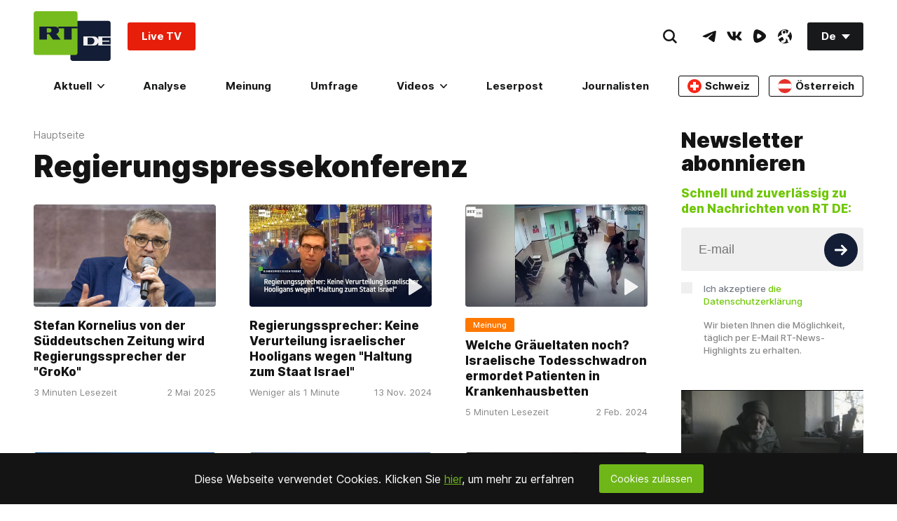

--- FILE ---
content_type: application/javascript; charset=utf-8
request_url: https://de.russiatoday.com/static/v1/web/js/JS-CookiesBanner.a8d92494.chunk.js
body_size: -348
content:
(window.webpackJsonp=window.webpackJsonp||[]).push([[7],{12:function(n,t,e){"use strict";e.r(t),e.d(t,"CookiesBanner",function(){return c});var o=e(2),c=function(n){document.cookie.indexOf("rt-cb-approve")<0&&function(n){var t=arguments.length>1&&void 0!==arguments[1]?arguments[1]:{};n&&e.e(4).then(e.bind(null,7)).then(function(e){Object(o.a)(e.default,t,n)})}(n.rtcontext,n)};t.default=c}}]);